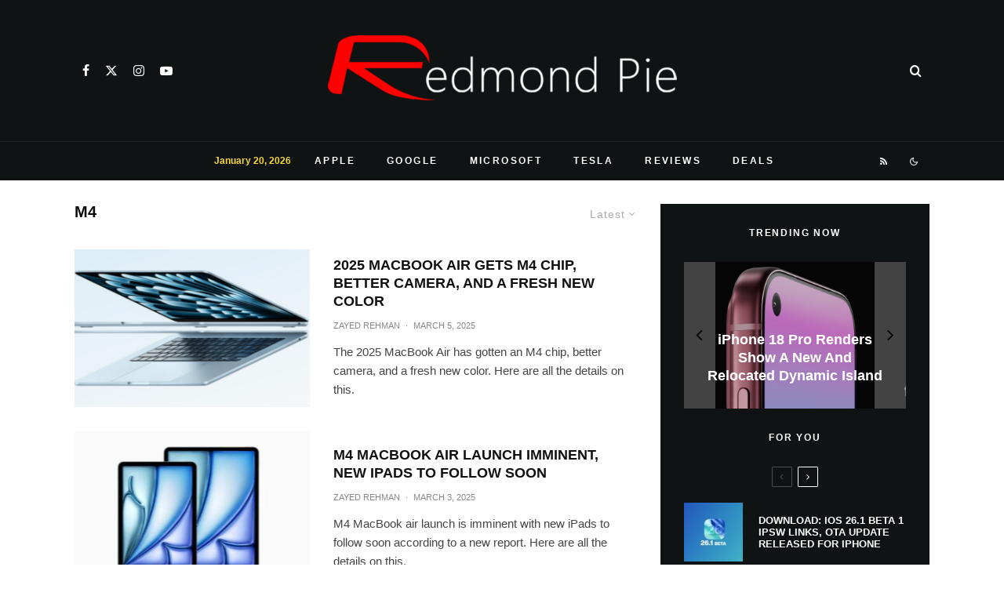

--- FILE ---
content_type: application/javascript
request_url: https://cdn.redmondpie.com/wp-content/themes/zeen/assets/js/photoswipe.min.js?ver=4.1.3
body_size: 11197
content:
!function(e,t){"function"==typeof define&&define.amd?define(t):"object"==typeof exports?module.exports=t():e.PhotoSwipe=t()}(this,function(){"use strict";return function(d,n,e,t){var u={features:null,bind:function(e,t,n,o){var i=(o?"remove":"add")+"EventListener";t=t.split(" ");for(var a=0;a<t.length;a++)t[a]&&e[i](t[a],n,!1)},isArray:function(e){return e instanceof Array},createEl:function(e,t){t=document.createElement(t||"div");return e&&(t.className=e),t},getScrollY:function(){var e=window.pageYOffset;return void 0!==e?e:document.documentElement.scrollTop},unbind:function(e,t,n){u.bind(e,t,n,!0)},arraySearch:function(e,t,n){for(var o=e.length;o--;)if(e[o][n]===t)return o;return-1},extend:function(e,t,n){for(var o in t)t.hasOwnProperty(o)&&(n&&e.hasOwnProperty(o)||(e[o]=t[o]))},easing:{sine:{out:function(e){return Math.sin(e*(Math.PI/2))},inOut:function(e){return-(Math.cos(Math.PI*e)-1)/2}},cubic:{out:function(e){return--e*e*e+1}}},detectFeatures:function(){if(u.features)return u.features;var e=u.createEl().style,t="",n={};n.touch="ontouchstart"in window,window.requestAnimationFrame&&(n.raf=window.requestAnimationFrame,n.caf=window.cancelAnimationFrame);for(var o,i,a,r=["transform","perspective","animationName"],l=["","webkit","Moz","ms","O"],s=0;s<4;s++){for(var t=l[s],c=0;c<3;c++)o=r[c],i=t+(t?o.charAt(0).toUpperCase()+o.slice(1):o),!n[o]&&i in e&&(n[o]=i);t&&!n.raf&&(t=t.toLowerCase(),n.raf=window[t+"RequestAnimationFrame"],n.raf&&(n.caf=window[t+"CancelAnimationFrame"]||window[t+"CancelRequestAnimationFrame"]))}return n.raf||(a=0,n.raf=function(e){var t=(new Date).getTime(),n=Math.max(0,16-(t-a)),o=window.setTimeout(function(){e(t+n)},n);return a=t+n,o},n.caf=function(e){clearTimeout(e)}),u.features=n}};u.detectFeatures();var m=this,p={allowPanToNext:!0,spacing:.12,bgOpacity:1,mouseUsed:!1,loop:!0,pinchToClose:!0,closeOnScroll:!0,closeOnVerticalDrag:!0,verticalDragRange:.75,hideAnimationDuration:333,showAnimationDuration:333,showHideOpacity:!1,focus:!0,escKey:!0,arrowKeys:!0,mainScrollEndFriction:.35,panEndFriction:.35,isClickableElement:function(e){return"A"===e.tagName},getDoubleTapZoom:function(e,t){return e||t.initialZoomLevel<.7?1:1.33},maxSpreadZoom:1.33,modal:!0,scaleMode:"fit"};u.extend(p,t);function o(){return{x:0,y:0}}function i(e,t){u.extend(m,t.publicMethods),Ve.push(e)}function r(e){var t=Ut();return t-1<e?e-t:e<0?t+e:e}function a(e,t){return Je[e]||(Je[e]=[]),Je[e].push(t)}function f(e){var t=Je?Je[e]:null;if(t){var n=Array.prototype.slice.call(arguments);n.shift();for(var o=0;o<t.length;o++)t[o].apply(m,n)}}function y(){return(new Date).getTime()}function x(e){_e=e,m.bg.style.opacity=e*p.bgOpacity}function l(e,t,n,o,i){(!je||i&&i!==m.currItem)&&(o/=(i||m.currItem).fitRatio),e[se]=$+t+"px, "+n+"px"+ee+" scale("+o+")"}function h(e){Re&&(e&&(J>m.currItem.fitRatio?je||(Xt(m.currItem,!1,!0),je=!0):je&&(Xt(m.currItem),je=!1)),l(Re,Be.x,Be.y,J))}function s(e){e.container&&l(e.container.style,e.initialPosition.x,e.initialPosition.y,e.initialZoomLevel,e)}function c(e,t){t[se]=$+e+"px, 0px"+ee}function g(e,t){var n;!p.loop&&t&&(n=H+(qe.x*He-e)/qe.x,t=Math.round(e-ft.x),(n<0&&0<t||n>=Ut()-1&&t<0)&&(e=ft.x+t*p.mainScrollEndFriction)),ft.x=e,c(e,X)}function v(e,t){var n=yt[e]-Xe[e];return Ye[e]+We[e]+n-t/Q*n}function w(e,t){e.x=t.x,e.y=t.y,t.id&&(e.id=t.id)}function b(e){e.x=Math.round(e.x),e.y=Math.round(e.y)}function D(e,t){return e=Ht(m.currItem,Ge,e),t&&(Oe=e),e}function I(e){return(e=e||m.currItem).initialZoomLevel}function M(e){return 0<(e=e||m.currItem).w?p.maxSpreadZoom:1}function T(e,t,n,o){return o===m.currItem.initialZoomLevel?(n[e]=m.currItem.initialPosition[e],!0):(n[e]=v(e,o),n[e]>t.min[e]?(n[e]=t.min[e],!0):n[e]<t.max[e]&&(n[e]=t.max[e],!0))}function A(e){var t="";p.escKey&&27===e.keyCode?t="close":p.arrowKeys&&(37===e.keyCode?t="prev":39===e.keyCode&&(t="next")),t&&(e.ctrlKey||e.altKey||e.shiftKey||e.metaKey||(e.preventDefault?e.preventDefault():e.returnValue=!1,m[t]()))}function S(e){e&&(Ae||Te||Ee||De)&&(e.preventDefault(),e.stopPropagation())}function L(){m.setScrollOffset(0,u.getScrollY())}function k(e){et[e]&&(et[e].raf&&me(et[e].raf),tt--,delete et[e])}function C(e){et[e]&&k(e),et[e]||(tt++,et[e]={})}function Z(){for(var e in et)et.hasOwnProperty(e)&&k(e)}function O(e,t,n,o,i,a,r){var l,s=y();C(e);var c=function(){if(et[e]){if(l=y()-s,o<=l)return k(e),a(n),void(r&&r());a((n-t)*i(l/o)+t),et[e].raf=de(c)}};c()}function R(e,t){return ut.x=Math.abs(e.x-t.x),ut.y=Math.abs(e.y-t.y),Math.sqrt(ut.x*ut.x+ut.y*ut.y)}function E(e,t){return wt.prevent=!vt(e.target,p.isClickableElement),f("preventDragEvent",e,t,wt),wt.prevent}function F(e,t){return t.x=e.pageX,t.y=e.pageY,t.id=e.identifier,t}function P(e,t,n){n.x=.5*(e.x+t.x),n.y=.5*(e.y+t.y)}function z(){var e=Be.y-m.currItem.initialPosition.y;return 1-Math.abs(e/(Ge.y/2))}function _(e){for(;0<It.length;)It.pop();return ce?(Ue=0,lt.forEach(function(e){0===Ue?It[0]=e:1===Ue&&(It[1]=e),Ue++})):-1<e.type.indexOf("touch")?e.touches&&0<e.touches.length&&(It[0]=F(e.touches[0],bt),1<e.touches.length&&(It[1]=F(e.touches[1],Dt))):(bt.x=e.pageX,bt.y=e.pageY,bt.id="",It[0]=bt),It}function N(e,t){var n,o,i,a=Be[e]+t[e],r=0<t[e],l=ft.x+t.x,s=ft.x-st.x,c=a>Oe.min[e]||a<Oe.max[e]?p.panEndFriction:1,a=Be[e]+t[e]*c;if((p.allowPanToNext||J===m.currItem.initialZoomLevel)&&(Re?"h"!==Fe||"x"!==e||Te||(r?(a>Oe.min[e]&&(c=p.panEndFriction,Oe.min[e],n=Oe.min[e]-Ye[e]),(n<=0||s<0)&&1<Ut()?(i=l,s<0&&l>st.x&&(i=st.x)):Oe.min.x!==Oe.max.x&&(o=a)):(a<Oe.max[e]&&(c=p.panEndFriction,Oe.max[e],n=Ye[e]-Oe.max[e]),(n<=0||0<s)&&1<Ut()?(i=l,0<s&&l<st.x&&(i=st.x)):Oe.min.x!==Oe.max.x&&(o=a))):i=l,"x"===e))return void 0!==i&&(g(i,!0),Le=i!==st.x),Oe.min.x!==Oe.max.x&&(void 0!==o?Be.x=o:Le||(Be.x+=t.x*c)),void 0!==i;Ee||Le||J>m.currItem.fitRatio&&(Be[e]+=t[e]*c)}function U(e){var t;"mousedown"===e.type&&0<e.button||(_t?e.preventDefault():(E(e,!0)&&e.preventDefault(),f("pointerDown"),ce&&((t=u.arraySearch(lt,e.pointerId,"id"))<0&&(t=lt.length),lt[t]={x:e.pageX,y:e.pageY,id:e.pointerId}),e=(t=_(e)).length,ke=null,Z(),Ie&&1!==e||(Ie=Pe=!0,u.bind(window,K,m),be=Ne=ze=De=Le=Ae=Me=Te=!1,Fe=null,f("firstTouchStart",t),w(Ye,Be),We.x=We.y=0,w(at,t[0]),w(rt,at),st.x=qe.x*He,ct=[{x:at.x,y:at.y}],ve=ge=y(),D(J,!0),ht(),gt()),!Ce&&1<e&&!Ee&&!Le&&(Q=J,Ce=Me=!(Te=!1),We.y=We.x=0,w(Ye,Be),w(nt,t[0]),w(ot,t[1]),P(nt,ot,xt),yt.x=Math.abs(xt.x)-Be.x,yt.y=Math.abs(xt.y)-Be.y,Ze=R(nt,ot))))}function W(e){var t,n;e.preventDefault(),!ce||-1<(t=u.arraySearch(lt,e.pointerId,"id"))&&((n=lt[t]).x=e.pageX,n.y=e.pageY),Ie&&(n=_(e),Fe||Ae||Ce?ke=n:ft.x!==qe.x*He?Fe="h":(e=Math.abs(n[0].x-at.x)-Math.abs(n[0].y-at.y),10<=Math.abs(e)&&(Fe=0<e?"h":"v",ke=n)))}function Y(e){f("pointerUp"),E(e,!1)&&e.preventDefault(),!ce||-1<(n=u.arraySearch(lt,e.pointerId,"id"))&&(a=lt.splice(n,1)[0],navigator.msPointerEnabled?(a.type={4:"mouse",2:"touch",3:"pen"}[e.pointerType],a.type||(a.type=e.pointerType||"mouse")):a.type=e.pointerType||"mouse");var t=_(e),n=t.length;if(2===(n="mouseup"===e.type?0:n))return!(ke=null);1===n&&w(rt,t[0]),0!==n||Fe||Ee||(a||("mouseup"===e.type?a={x:e.pageX,y:e.pageY,type:"mouse"}:e.changedTouches&&e.changedTouches[0]&&(a={x:e.changedTouches[0].pageX,y:e.changedTouches[0].pageY,type:"touch"})),f("touchRelease",e,a));var o,i,a=-1;if(0===n&&(Ie=!1,u.unbind(window,K,m),ht(),Ce?a=0:-1!==pt&&(a=y()-pt)),pt=1===n?y():-1,a=-1!==a&&a<150?"zoom":"swipe",Ce&&n<2&&(Ce=!1,1===n&&(a="zoomPointerUp"),f("zoomGestureEnded")),ke=null,Ae||Te||Ee||De)if(Z(),(we=we||Tt()).calculateSwipeSpeed("x"),De)z()<p.verticalDragRange?m.close():(o=Be.y,i=_e,O("verticalDrag",0,1,300,u.easing.cubic.out,function(e){Be.y=(m.currItem.initialPosition.y-o)*e+o,x((1-i)*e+i),h()}),f("onVerticalDrag",1));else{if((Le||Ee)&&0===n){if(St(a,we))return;a="zoomPointerUp"}Ee||("swipe"===a?!Le&&J>m.currItem.fitRatio&&At(we):kt())}}var B,G,H,X,q,K,V,j,J,Q,$,ee,te,ne,oe,ie,ae,re,le,se,ce,ue,de,me,pe,fe,ye,xe,he,ge,ve,we,be,De,Ie,Me,Te,Ae,Se,Le,ke,Ce,Ze,Oe,Re,Ee,Fe,Pe,ze,_e,Ne,Ue,We=o(),Ye=o(),Be=o(),Ge={},He=0,Xe={},qe=o(),Ke=0,Ve=[],je=!1,Je={},Qe=null,$e=function(){Qe&&(u.unbind(document,"mousemove",$e),d.classList.add("pswp--has_mouse"),p.mouseUsed=!0,f("mouseUsed")),Qe=setTimeout(function(){Qe=null},100)},et={},tt=0,t={shout:f,listen:a,viewportSize:Ge,options:p,isMainScrollAnimating:function(){return Ee},getZoomLevel:function(){return J},getCurrentIndex:function(){return H},isDragging:function(){return Ie},isZooming:function(){return Ce},setScrollOffset:function(e,t){Xe.x=e,ye=Xe.y=t,f("updateScrollOffset",Xe)},applyZoomPan:function(e,t,n,o){Be.x=t,Be.y=n,J=e,h(o)},init:function(){if(!B&&!G){var e,t;for(m.framework=u,m.template=d,m.bg=d.querySelectorAll(".pswp__bg")[0],pe=d.className,B=!0,xe=u.detectFeatures(),de=xe.raf,me=xe.caf,se=xe.transform,m.scrollWrap=d.querySelectorAll(".pswp__scroll-wrap")[0],m.container=m.scrollWrap.querySelectorAll(".pswp__container")[0],X=m.container.style,m.itemHolders=ne=[{el:m.container.children[0],wrap:0,index:-1},{el:m.container.children[1],wrap:0,index:-1},{el:m.container.children[2],wrap:0,index:-1}],ne[0].el.style.display=ne[2].el.style.display="none",t=xe.perspective&&!ue,$="translate"+(t?"3d(":"("),ee=xe.perspective?", 0px)":")",j={resize:m.updateSize,orientationchange:function(){clearTimeout(he),he=setTimeout(function(){Ge.x!==m.scrollWrap.clientWidth&&m.updateSize()},500)},scroll:L,keydown:A,click:S},e=0;e<Ve.length;e++)m["init"+Ve[e]]();for(n&&(m.ui=new n(m,u)).init(),f("firstUpdate"),H=H||p.index||0,(isNaN(H)||H<0||H>=Ut())&&(H=0),m.currItem=Nt(H),d.setAttribute("aria-hidden","false"),p.modal&&(d.style.position="fixed"),void 0===ye&&(f("initialLayout"),ye=fe=u.getScrollY()),p.showHideOpacity&&d.classList.add("pswp--animate_opacity"),d.classList.add("pswp--open"),ue?d.classList.add("pswp--touch"):d.classList.add("pswp--notouch"),m.updateSize(),q=-1,Ke=null,e=0;e<3;e++)c((e+q)*qe.x,ne[e].el.style);u.bind(m.scrollWrap,V,m),a("initialZoomInEnd",function(){m.setContent(ne[0],H-1),m.setContent(ne[2],H+1),ne[0].el.style.display=ne[2].el.style.display="block",p.focus&&d.focus(),u.bind(document,"keydown",m),u.bind(m.scrollWrap,"click",m),p.mouseUsed||u.bind(document,"mousemove",$e),u.bind(window,"resize scroll orientationchange",m),f("bindEvents")}),m.setContent(ne[1],H),m.updateCurrItem(),f("afterInit"),d.classList.add("pswp--visible")}},close:function(){B&&(G=!(B=!1),f("close"),u.unbind(window,"resize scroll orientationchange",m),u.unbind(window,"scroll",j.scroll),u.unbind(document,"keydown",m),u.unbind(document,"mousemove",$e),u.unbind(m.scrollWrap,"click",m),Ie&&u.unbind(window,K,m),clearTimeout(he),f("unbindEvents"),Wt(m.currItem,null,!0,m.destroy))},destroy:function(){f("destroy"),Ft&&clearTimeout(Ft),d.setAttribute("aria-hidden","true"),d.className=pe,u.unbind(m.scrollWrap,V,m),u.unbind(window,"scroll",m),ht(),Z(),Je=null},panTo:function(e,t,n){n||(e>Oe.min.x?e=Oe.min.x:e<Oe.max.x&&(e=Oe.max.x),t>Oe.min.y?t=Oe.min.y:t<Oe.max.y&&(t=Oe.max.y)),Be.x=e,Be.y=t,h()},handleEvent:function(e){e=e||window.event,j[e.type]&&j[e.type](e)},goTo:function(e){var t=(e=r(e))-H;Ke=t,H=e,m.currItem=Nt(H),He-=t,g(qe.x*He),Z(),Ee=!1,m.updateCurrItem()},next:function(){m.goTo(H+1)},prev:function(){m.goTo(H-1)},updateCurrZoomItem:function(e){var t;e&&f("beforeChange",0),Re=ne[1].el.children.length?(t=ne[1].el.children[0]).classList.contains("pswp__zoom-wrap")?t.style:null:null,Oe=m.currItem.bounds,Q=J=m.currItem.initialZoomLevel,Be.x=Oe.center.x,Be.y=Oe.center.y,e&&f("afterChange")},invalidateCurrItems:function(){te=!0;for(var e=0;e<3;e++)ne[e].item&&(ne[e].item.needsUpdate=!0)},updateCurrItem:function(e){if(0!==Ke){var t,n=Math.abs(Ke);if(!(e&&n<2)){m.currItem=Nt(H),je=!1,f("beforeChange",Ke),3<=n&&(q+=Ke+(0<Ke?-3:3),n=3);for(var o=0;o<n;o++)0<Ke?(t=ne.shift(),ne[2]=t,c((++q+2)*qe.x,t.el.style),m.setContent(t,H-n+o+1+1)):(t=ne.pop(),ne.unshift(t),c(--q*qe.x,t.el.style),m.setContent(t,H+n-o-1-1));!Re||1!==Math.abs(Ke)||(e=Nt(oe)).initialZoomLevel!==J&&(Ht(e,Ge),Xt(e),s(e)),Ke=0,m.updateCurrZoomItem(),oe=H,f("afterChange")}}},updateSize:function(e){if(Ge.x=m.scrollWrap.clientWidth,Ge.y=m.scrollWrap.clientHeight,L(),qe.x=Ge.x+Math.round(Ge.x*p.spacing),qe.y=Ge.y,g(qe.x*He),f("beforeResize"),void 0!==q){for(var t,n,o,i=0;i<3;i++)t=ne[i],c((i+q)*qe.x,t.el.style),o=H+i-1,p.loop&&2<Ut()&&(o=r(o)),(n=Nt(o))&&(te||n.needsUpdate||!n.bounds)?(m.cleanSlide(n),m.setContent(t,o),1===i&&(m.currItem=n,m.updateCurrZoomItem(!0)),n.needsUpdate=!1):-1===t.index&&0<=o&&m.setContent(t,o),n&&n.container&&(Ht(n,Ge),Xt(n),s(n));te=!1}Q=J=m.currItem.initialZoomLevel,(Oe=m.currItem.bounds)&&(Be.x=Oe.center.x,Be.y=Oe.center.y,h(!0)),f("resize")},zoomTo:function(t,e,n,o,i){e&&(Q=J,yt.x=Math.abs(e.x)-Be.x,yt.y=Math.abs(e.y)-Be.y,w(Ye,Be));var e=D(t,!1),a={};T("x",e,a,t),T("y",e,a,t);var r=J,l=Be.x,s=Be.y;b(a);e=function(e){1===e?(J=t,Be.x=a.x,Be.y=a.y):(J=(t-r)*e+r,Be.x=(a.x-l)*e+l,Be.y=(a.y-s)*e+s),i&&i(e),h(1===e)};n?O("customZoomTo",0,1,n,o||u.easing.sine.inOut,e):e(1)}},nt={},ot={},it={},at={},rt={},lt=[],st={},ct=[],ut={},dt=0,mt=o(),pt=0,ft=o(),yt=o(),xt=o(),ht=function(){Se&&(me(Se),Se=null)},gt=function(){Ie&&(Se=de(gt),Mt())},vt=function(e,t){return!(!e||e===document)&&(!(e.getAttribute("class")&&-1<e.getAttribute("class").indexOf("pswp__scroll-wrap"))&&(t(e)?e:vt(e.parentNode,t)))},wt={},bt={},Dt={},It=[],Mt=function(){if(ke){var e,t,n,o,i,a=ke.length;if(0!==a)if(w(nt,ke[0]),it.x=nt.x-at.x,it.y=nt.y-at.y,Ce&&1<a)at.x=nt.x,at.y=nt.y,(it.x||it.y||(o=ke[1],i=ot,o.x!==i.x||o.y!==i.y))&&(w(ot,ke[1]),Te||(Te=!0,f("zoomGestureStarted")),t=R(nt,ot),(n=Lt(t))>m.currItem.initialZoomLevel+m.currItem.initialZoomLevel/15&&(Ne=!0),e=1,a=I(),o=M(),n<a?p.pinchToClose&&!Ne&&Q<=m.currItem.initialZoomLevel?(x(i=1-(a-n)/(a/1.2)),f("onPinchClose",i),ze=!0):n=a-(e=1<(e=(a-n)/a)?1:e)*(a/3):o<n&&(n=o+(e=1<(e=(n-o)/(6*a))?1:e)*a),e<0&&(e=0),P(nt,ot,mt),We.x+=mt.x-xt.x,We.y+=mt.y-xt.y,w(xt,mt),Be.x=v("x",n),Be.y=v("y",n),be=J<n,J=n,h());else if(Fe&&(Pe&&(Pe=!1,10<=Math.abs(it.x)&&(it.x-=ke[0].x-rt.x),10<=Math.abs(it.y)&&(it.y-=ke[0].y-rt.y)),at.x=nt.x,at.y=nt.y,0!==it.x||0!==it.y)){if("v"===Fe&&p.closeOnVerticalDrag&&"fit"===p.scaleMode&&J===m.currItem.initialZoomLevel){We.y+=it.y,Be.y+=it.y;var r=z();return De=!0,f("onVerticalDrag",r),x(r),void h()}e=y(),t=nt.x,n=nt.y,50<e-ve&&((r=2<ct.length?ct.shift():{}).x=t,r.y=n,ct.push(r),ve=e),Ae=!0,Oe=m.currItem.bounds,N("x",it)||(N("y",it),b(Be),h())}}},Tt=function(){var t,n,o={lastFlickOffset:{},lastFlickDist:{},lastFlickSpeed:{},slowDownRatio:{},slowDownRatioReverse:{},speedDecelerationRatio:{},speedDecelerationRatioAbs:{},distanceOffset:{},backAnimDestination:{},backAnimStarted:{},calculateSwipeSpeed:function(e){n=1<ct.length?(t=y()-ve+50,ct[ct.length-2][e]):(t=y()-ge,rt[e]),o.lastFlickOffset[e]=at[e]-n,o.lastFlickDist[e]=Math.abs(o.lastFlickOffset[e]),20<o.lastFlickDist[e]?o.lastFlickSpeed[e]=o.lastFlickOffset[e]/t:o.lastFlickSpeed[e]=0,Math.abs(o.lastFlickSpeed[e])<.1&&(o.lastFlickSpeed[e]=0),o.slowDownRatio[e]=.95,o.slowDownRatioReverse[e]=1-o.slowDownRatio[e],o.speedDecelerationRatio[e]=1},calculateOverBoundsAnimOffset:function(t,e){o.backAnimStarted[t]||(Be[t]>Oe.min[t]?o.backAnimDestination[t]=Oe.min[t]:Be[t]<Oe.max[t]&&(o.backAnimDestination[t]=Oe.max[t]),void 0!==o.backAnimDestination[t]&&(o.slowDownRatio[t]=.7,o.slowDownRatioReverse[t]=1-o.slowDownRatio[t],o.speedDecelerationRatioAbs[t]<.05&&(o.lastFlickSpeed[t]=0,o.backAnimStarted[t]=!0,O("bounceZoomPan"+t,Be[t],o.backAnimDestination[t],e||300,u.easing.sine.out,function(e){Be[t]=e,h()}))))},calculateAnimOffset:function(e){o.backAnimStarted[e]||(o.speedDecelerationRatio[e]=o.speedDecelerationRatio[e]*(o.slowDownRatio[e]+o.slowDownRatioReverse[e]-o.slowDownRatioReverse[e]*o.timeDiff/10),o.speedDecelerationRatioAbs[e]=Math.abs(o.lastFlickSpeed[e]*o.speedDecelerationRatio[e]),o.distanceOffset[e]=o.lastFlickSpeed[e]*o.speedDecelerationRatio[e]*o.timeDiff,Be[e]+=o.distanceOffset[e])},panAnimLoop:function(){et.zoomPan&&(et.zoomPan.raf=de(o.panAnimLoop),o.now=y(),o.timeDiff=o.now-o.lastNow,o.lastNow=o.now,o.calculateAnimOffset("x"),o.calculateAnimOffset("y"),h(),o.calculateOverBoundsAnimOffset("x"),o.calculateOverBoundsAnimOffset("y"),o.speedDecelerationRatioAbs.x<.05&&o.speedDecelerationRatioAbs.y<.05&&(Be.x=Math.round(Be.x),Be.y=Math.round(Be.y),h(),k("zoomPan")))}};return o},At=function(e){if(e.calculateSwipeSpeed("y"),Oe=m.currItem.bounds,e.backAnimDestination={},e.backAnimStarted={},Math.abs(e.lastFlickSpeed.x)<=.05&&Math.abs(e.lastFlickSpeed.y)<=.05)return e.speedDecelerationRatioAbs.x=e.speedDecelerationRatioAbs.y=0,e.calculateOverBoundsAnimOffset("x"),e.calculateOverBoundsAnimOffset("y"),!0;C("zoomPan"),e.lastNow=y(),e.panAnimLoop()},St=function(e,t){var n,o;Ee||(dt=H),"swipe"===e&&(o=at.x-rt.x,e=t.lastFlickDist.x<10,30<o&&(e||20<t.lastFlickOffset.x)?a=-1:o<-30&&(e||t.lastFlickOffset.x<-20)&&(a=1)),a&&((H+=a)<0?(H=p.loop?Ut()-1:0,i=!0):H>=Ut()&&(H=p.loop?0:Ut()-1,i=!0),i&&!p.loop||(Ke+=a,He-=a,n=!0));var i=qe.x*He,a=Math.abs(i-ft.x),r=n||i>ft.x==0<t.lastFlickSpeed.x?(r=0<Math.abs(t.lastFlickSpeed.x)?a/Math.abs(t.lastFlickSpeed.x):333,r=Math.min(r,400),Math.max(r,250)):333;return dt===H&&(n=!1),Ee=!0,f("mainScrollAnimStart"),O("mainScroll",ft.x,i,r,u.easing.cubic.out,g,function(){Z(),Ee=!1,dt=-1,!n&&dt===H||m.updateCurrItem(),f("mainScrollAnimComplete")}),n&&m.updateCurrItem(!0),n},Lt=function(e){return 1/Ze*e*Q},kt=function(){var e=J,t=I(),n=M();J<t?e=t:n<J&&(e=n);var o,i=_e;return ze&&!be&&!Ne&&J<t?m.close():(ze&&(o=function(e){x((1-i)*e+i)}),m.zoomTo(e,0,200,u.easing.cubic.out,o)),!0};i("Gestures",{publicMethods:{initGestures:function(){function e(e,t,n,o,i){ie=e+t,ae=e+n,re=e+o,le=i?e+i:""}(ce=xe.pointerEvent)&&xe.touch&&(xe.touch=!1),ce?navigator.msPointerEnabled?e("MSPointer","Down","Move","Up","Cancel"):e("pointer","down","move","up","cancel"):xe.touch?(e("touch","start","move","end","cancel"),ue=!0):e("mouse","down","move","up"),K=ae+" "+re+" "+le,V=ie,ce&&!ue&&(ue=1<navigator.maxTouchPoints||1<navigator.msMaxTouchPoints),m.likelyTouchDevice=ue,j[ie]=U,j[ae]=W,j[re]=Y,le&&(j[le]=j[re]),xe.touch&&(V+=" mousedown",K+=" mousemove mouseup",j.mousedown=j[ie],j.mousemove=j[ae],j.mouseup=j[re]),ue||(p.allowPanToNext=!1)}}});function Ct(){return{center:{x:0,y:0},max:{x:0,y:0},min:{x:0,y:0}}}function Zt(e,t,n,o,i,a){t.loadError||o&&(t.imageAppended=!0,Xt(t,o,t===m.currItem&&je),n.appendChild(o),a&&setTimeout(function(){t&&t.loaded&&t.placeholder&&(t.placeholder.style.display="none",t.placeholder=null)},500))}function Ot(e){function t(){e.loading=!1,e.loaded=!0,e.w=n.naturalWidth,e.h=n.naturalHeight,m.updateSize(),e.loadComplete?e.loadComplete(e):e.img=null,n.onload=n.onerror=null,n=null}e.loading=!0,e.loaded=!1;var n=e.img=u.createEl("pswp__img","img");return n.onload=t,n.onerror=function(){e.loadError=!0,t()},n.src=e.src,n}function Rt(e,t){return e.src&&e.loadError&&e.container&&(t&&(e.container.innerHTML=""),e.container.innerHTML=p.errorMsg.replace("%url%",e.src),1)}function Et(){if(Bt.length){for(var e,t=0;t<Bt.length;t++)(e=Bt[t]).holder.index===e.index&&Zt(e.index,e.item,e.baseDiv,e.img,0,e.clearPlaceholder);Bt=[]}}var Ft,Pt,zt,_t,Nt,Ut,Wt=function(e,t,r,n){var l;Ft&&clearTimeout(Ft),zt=_t=!0,e.initialLayout?(l=e.initialLayout,e.initialLayout=null):l=p.getThumbBoundsFn&&p.getThumbBoundsFn(H);function s(){k("initialZoom"),r?(m.template.removeAttribute("style"),m.bg.removeAttribute("style")):(x(1),t&&(t.style.display="block"),d.classList.add("pswp--animated-in"),f("initialZoom"+(r?"OutEnd":"InEnd"))),n&&n(),_t=!1}var c=r?p.hideAnimationDuration:p.showAnimationDuration;if(!c||!l||void 0===l.x)return f("initialZoom"+(r?"Out":"In")),J=e.initialZoomLevel,w(Be,e.initialPosition),h(),d.style.opacity=r?0:1,x(1),void(c?setTimeout(function(){s()},c):s());var u;u=!m.currItem.src||m.currItem.loadError||p.showHideOpacity,e.miniImg&&(e.miniImg.style.webkitBackfaceVisibility="hidden"),r||(J=l.w/e.w,Be.x=l.x,Be.y=l.y-fe,m[u?"template":"bg"].style.opacity=.001,h()),C("initialZoom"),r&&d.classList.remove("pswp--animated-in"),u&&(r?d.classList.toggle("pswp--animate_opacity"):setTimeout(function(){d.classList.add("pswp--animate_opacity")},30)),Ft=setTimeout(function(){var t,n,o,i,a;f("initialZoom"+(r?"Out":"In")),Ft=(r?(t=l.w/e.w,n=Be.x,o=Be.y,i=J,a=_e,function(e){1===e?(J=t,Be.x=l.x,Be.y=l.y-ye):(J=(t-i)*e+i,Be.x=(l.x-n)*e+n,Be.y=(l.y-ye-o)*e+o),h(),u?d.style.opacity=1-e:x(a-e*a)}(1)):(J=e.initialZoomLevel,w(Be,e.initialPosition),h(),x(1),u?d.style.opacity=1:x(1)),setTimeout(s,c+20))},r?25:90)},Yt={},Bt=[],Gt={index:0,errorMsg:'<div class="pswp__error-msg"><a href="%url%" target="_blank">The image</a> could not be loaded.</div>',forceProgressiveLoading:!1,preload:[1,1],getNumItemsFn:function(){return Pt.length}},Ht=function(e,t,n){if(!e.src||e.loadError)return e.w=e.h=0,e.initialZoomLevel=e.fitRatio=1,e.bounds=Ct(),e.initialPosition=e.bounds.center,e.bounds;var o,i,a,r=!n;return r&&(e.vGap||(e.vGap={top:0,bottom:0}),f("parseVerticalMargin",e)),Yt.x=t.x,Yt.y=t.y-e.vGap.top-e.vGap.bottom,r&&(o=Yt.x/e.w,i=Yt.y/e.h,e.fitRatio=o<i?o:i,"orig"===(a=p.scaleMode)?n=1:"fit"===a&&(n=e.fitRatio),1<n&&(n=1),e.initialZoomLevel=n,e.bounds||(e.bounds=Ct())),n?(o=(t=e).w*n,i=e.h*n,(a=t.bounds).center.x=Math.round((Yt.x-o)/2),a.center.y=Math.round((Yt.y-i)/2)+t.vGap.top,a.max.x=o>Yt.x?Math.round(Yt.x-o):a.center.x,a.max.y=i>Yt.y?Math.round(Yt.y-i)+t.vGap.top:a.center.y,a.min.x=o>Yt.x?0:a.center.x,a.min.y=i>Yt.y?t.vGap.top:a.center.y,r&&n===e.initialZoomLevel&&(e.initialPosition=e.bounds.center),e.bounds):void 0},Xt=function(e,t,n){var o;e.src&&(t=t||e.container.lastChild,o=n?e.w:Math.round(e.w*e.fitRatio),n=n?e.h:Math.round(e.h*e.fitRatio),e.placeholder&&!e.loaded&&(e.placeholder.style.width=o+"px",e.placeholder.style.height=n+"px"),t.style.width=o+"px",t.style.height=n+"px")};i("Controller",{publicMethods:{lazyLoadItem:function(e){e=r(e);var t=Nt(e);t&&(!t.loaded&&!t.loading||te)&&(f("gettingData",e,t),t.src&&Ot(t))},initController:function(){u.extend(p,Gt,!0),m.items=Pt=e,Nt=m.getItemAt,Ut=p.getNumItemsFn,p.loop,Ut()<3&&(p.loop=!1),a("beforeChange",function(e){for(var t=p.preload,n=null===e||0<=e,o=Math.min(t[0],Ut()),i=Math.min(t[1],Ut()),a=1;a<=(n?i:o);a++)m.lazyLoadItem(H+a);for(a=1;a<=(n?o:i);a++)m.lazyLoadItem(H-a)}),a("initialLayout",function(){m.currItem.initialLayout=p.getThumbBoundsFn&&p.getThumbBoundsFn(H)}),a("mainScrollAnimComplete",Et),a("initialZoomInEnd",Et),a("destroy",function(){for(var e,t=0;t<Pt.length;t++)(e=Pt[t]).container&&(e.container=null),e.placeholder&&(e.placeholder=null),e.img&&(e.img=null),e.preloader&&(e.preloader=null),e.loadError&&(e.loaded=e.loadError=!1);Bt=null})},getItemAt:function(e){if(0<=e){e=void 0!==Pt[e]&&Pt[e];return e&&(null==e.w&&(e.w=0),null==e.h&&(e.h=0)),e}return!1},allowProgressiveImg:function(){return p.forceProgressiveLoading||!ue||p.mouseUsed||1200<screen.width},setContent:function(t,n){p.loop&&(n=r(n));var e=m.getItemAt(t.index);e&&(e.container=null);var o,i,a=m.getItemAt(n);a?(f("gettingData",n,a),t.index=n,i=(t.item=a).container=u.createEl("pswp__zoom-wrap"),!a.src&&a.html&&(a.html.tagName?i.appendChild(a.html):i.innerHTML=a.html),Rt(a),Ht(a,Ge),!a.src||a.loadError||a.loaded?a.src&&!a.loadError&&((o=u.createEl("pswp__img","img")).style.opacity=1,o.src=a.src,Xt(a,o),Zt(0,a,i,o)):(a.loadComplete=function(e){if(B){if(t&&t.index===n){if(Rt(e,!0))return e.loadComplete=e.img=null,Ht(e,Ge),s(e),void(t.index===H&&m.updateCurrZoomItem());e.imageAppended?!_t&&e.placeholder&&(e.placeholder.style.display="none",e.placeholder=null):xe.transform&&(Ee||_t)?Bt.push({item:e,baseDiv:i,img:e.img,index:n,holder:t,clearPlaceholder:!0}):Zt(0,e,i,e.img,0,!0)}e.loadComplete=null,e.img=null,f("imageLoadComplete",n,e)}},u.features.transform&&(e="pswp__img pswp__img--placeholder",e+=a.msrc?"":" pswp__img--placeholder--blank",e=u.createEl(e,a.msrc?"img":""),a.msrc&&(e.src=a.msrc),Xt(a,e),i.appendChild(e),a.placeholder=e),a.loading||Ot(a),m.allowProgressiveImg()&&(!zt&&xe.transform?Bt.push({item:a,baseDiv:i,img:a.img,index:n,holder:t}):Zt(0,a,i,a.img,0,!0))),zt||n!==H?s(a):(Re=i.style,Wt(a,o||a.img)),t.el.innerHTML="",t.el.appendChild(i)):t.el.innerHTML=""},cleanSlide:function(e){e.img&&(e.img.onload=e.img.onerror=null),e.loaded=e.loading=e.img=e.imageAppended=!1}}});function qt(e,t,n){var o=document.createEvent("CustomEvent"),n={origEvent:e,target:e.target,releasePoint:t,pointerType:n||"touch"};o.initCustomEvent("pswpTap",!0,!0,n),e.target.dispatchEvent(o)}var Kt,Vt,jt={};i("Tap",{publicMethods:{initTap:function(){a("firstTouchStart",m.onTapStart),a("touchRelease",m.onTapRelease),a("destroy",function(){jt={},Kt=null})},onTapStart:function(e){1<e.length&&(clearTimeout(Kt),Kt=null)},onTapRelease:function(e,t){var n,o,i;e.target.classList.contains("pswp__share-modal")||t&&(Ae||Me||tt||ce&&!m.container.contains(e.target)||(n=t,Kt&&(clearTimeout(Kt),Kt=null,o=n,i=jt,Math.abs(o.x-i.x)<25&&Math.abs(o.y-i.y)<25)?f("doubleTap",n):"mouse"!==t.type?"BUTTON"===e.target.tagName.toUpperCase()||e.target.classList.contains("pswp__single-tap")?qt(e,t):(w(jt,n),Kt=setTimeout(function(){qt(e,t),Kt=null},300)):qt(e,t,"mouse")))}}}),i("DesktopZoom",{publicMethods:{initDesktopZoom:function(){ue?a("mouseUsed",function(){m.setupDesktopZoom()}):m.setupDesktopZoom(!0)},setupDesktopZoom:function(e){Vt={};var t="wheel mousewheel DOMMouseScroll";a("bindEvents",function(){u.bind(d,t,m.handleMouseWheel)}),a("unbindEvents",function(){Vt&&u.unbind(d,t,m.handleMouseWheel)}),m.mouseZoomedIn=!1;function n(){m.mouseZoomedIn&&(d.classList.remove("pswp--zoomed-in"),m.mouseZoomedIn=!1),J<1?d.classList.add("pswp--zoom-allowed"):d.classList.remove("pswp--zoom-allowed"),i()}var o,i=function(){o&&(d.classList.remove("pswp--dragging"),o=!1)};a("resize",n),a("afterChange",n),a("pointerDown",function(){m.mouseZoomedIn&&(o=!0,d.classList.add("pswp--dragging"))}),a("pointerUp",i),e||n()},handleMouseWheel:function(e){if(e.stopPropagation(),Vt.x=0,"deltaX"in e)1===e.deltaMode?(Vt.x=18*e.deltaX,Vt.y=18*e.deltaY):(Vt.x=e.deltaX,Vt.y=e.deltaY);else if("wheelDelta"in e)e.wheelDeltaX&&(Vt.x=-.16*e.wheelDeltaX),e.wheelDeltaY?Vt.y=-.16*e.wheelDeltaY:Vt.y=-.16*e.wheelDelta;else{if(!("detail"in e))return;Vt.y=e.detail}D(J,!0);var t=Be.x-Vt.x,n=Be.y-Vt.y;(p.modal||t<=Oe.min.x&&t>=Oe.max.x&&n<=Oe.min.y&&n>=Oe.max.y)&&e.preventDefault(),m.panTo(t,n)},toggleDesktopZoom:function(e){e=e||{x:Ge.x/2+Xe.x,y:Ge.y/2+Xe.y};var t=p.getDoubleTapZoom(!0,m.currItem),n=J===t;m.mouseZoomedIn=!n,m.zoomTo(n?m.currItem.initialZoomLevel:t,e,333),n?d.classList.remove("pswp--zoomed-in"):d.classList.add("pswp--zoomed-in")}}}),u.extend(m,t)}});

--- FILE ---
content_type: application/javascript; charset=utf-8
request_url: https://fundingchoicesmessages.google.com/f/AGSKWxU7XJQU7gi1Vwu0-4om7SxUMrPrY04EmcaFrVnlWqn37VshwiEQRUMpkIsWg_WOmhj0WClQSGT4oPE5TCBA0tTN18ygjQBIkKEBliKuB8qAnE7oarTm6Vy1zaO2790HwU16JjhFd8sc8btagTiFb5_k7pttR6t4fRrvdRSqLqUFrrt9W8FMx_NaPwdV/_/customadmode._160x600//ads/scriptinject./ads-admin./728x90l.
body_size: -1288
content:
window['52937403-cb3f-41af-bb01-61a467b618bb'] = true;